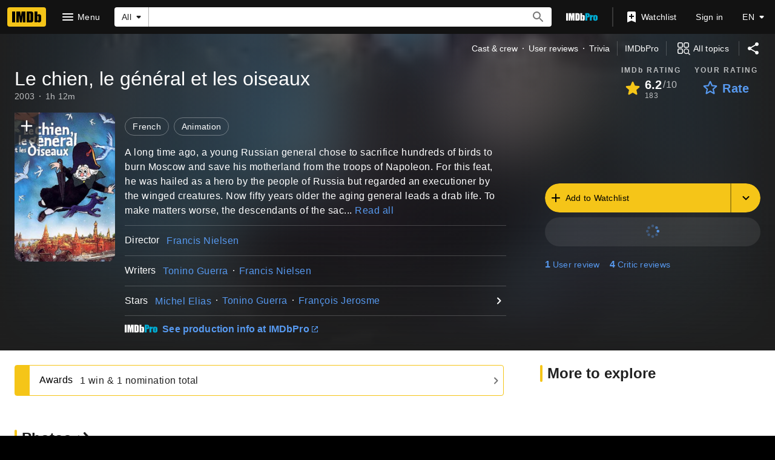

--- FILE ---
content_type: text/html; charset=UTF-8
request_url: https://www.imdb.com/title/tt0374574/
body_size: 2210
content:
<!DOCTYPE html>
<html lang="en">
<head>
    <meta charset="utf-8">
    <meta name="viewport" content="width=device-width, initial-scale=1">
    <title></title>
    <style>
        body {
            font-family: "Arial";
        }
    </style>
    <script type="text/javascript">
    window.awsWafCookieDomainList = [];
    window.gokuProps = {
"key":"AQIDAHjcYu/GjX+QlghicBgQ/[base64]",
          "iv":"D5490QFaRAAABN/f",
          "context":"pFQyzqM9MfFn56iB90NazkT6Ssu73z2WCjgYWy3y8n+NPcUGe1+y/W/R9u2iWgHR2kTWYwQWgUy7tM47zuEVqGMW5ukPcClSDnPHpMise0Y08YEmTZreB/jui8p0lx0FuwYO/MuOJnFoIrNg7ls6v1NguMMDjO0WzpCwkBqbviuKgMgEAwxW6cgprnMcal3tk7v36XSJzNibesXpCPqChCEncuBPm8h/bCeUxDkYTayl4aleojdnV+jl6YrmZGXMZLhw2zGW+B7zQn94f6KhSdAoh6p6ib8y5Az7Zi6iVANbNgx/ds3Pv0F9o6BBNZ/Pq1B5Cl4U2Y9DnmmFo02fMjRy1817H2e+eC2CFaIsH+hYGSCuR3diCunD+dtoXe7EL10UPHSHNrszR8J4qF89+YSI9oohqvH8AuQ3UExK2RBwKf6cF/CEk1mV+YY2LlkKY93WgWagRCvJXEwxfgJRx5naTkrLawX2JIYuWAFpK2Yj1RwunBajvTSWpMyEuVxNXmFtD6TM/e6i7K3ARMP5Bw1GUlsqxhXluFVE/ryJPBM+iWX6hibyXp5xumbVUVhXC/4o3H+qj0or4WpcWHcSiHVidghtoLW1shv9XQ0pPT16Q9yGWGX0pGZfJYA3oGGjrh6+BqEYsHMNAqsuEoEG9nhVIaS55tDV2yLgwXwaH0j5zs3SPwXpPtXMUMwkY0dmmWGzuxzJnb0jBUlmH47VPpT49PKgWHGC/SGnI81qxySGAKeDQruI3A=="
};
    </script>
    <script src="https://1c5c1ecf7303.a481e94e.us-east-2.token.awswaf.com/1c5c1ecf7303/e231f0619a5e/0319a8d4ae69/challenge.js"></script>
</head>
<body>
    <div id="challenge-container"></div>
    <script type="text/javascript">
        AwsWafIntegration.saveReferrer();
        AwsWafIntegration.checkForceRefresh().then((forceRefresh) => {
            if (forceRefresh) {
                AwsWafIntegration.forceRefreshToken().then(() => {
                    window.location.reload(true);
                });
            } else {
                AwsWafIntegration.getToken().then(() => {
                    window.location.reload(true);
                });
            }
        });
    </script>
    <noscript>
        <h1>JavaScript is disabled</h1>
        In order to continue, we need to verify that you're not a robot.
        This requires JavaScript. Enable JavaScript and then reload the page.
    </noscript>
</body>
</html>

--- FILE ---
content_type: application/javascript
request_url: https://dqpnq362acqdi.cloudfront.net/_next/static/chunks/8588-eaf1f961e9c4c412.js
body_size: 19878
content:
"use strict";(self.webpackChunk_N_E=self.webpackChunk_N_E||[]).push([[8588],{85018:function(e,t,n){n.d(t,{F4:function(){return r},sq:function(){return E},uN:function(){return T}});var i=n(10081);let E=(0,i.ZP)`
    fragment BaseTitleCard on Title {
        id
        titleText {
            text
        }
        titleType {
            id
            text
            canHaveEpisodes
            displayableProperty {
                value {
                    plainText
                }
            }
        }
        originalTitleText {
            text
        }
        primaryImage {
            id
            width
            height
            url
            caption {
                plainText
            }
        }
        releaseYear {
            year
            endYear
        }
        ratingsSummary {
            aggregateRating
            voteCount
        }
        runtime {
            seconds
        }
        certificate {
            rating
        }
        canRate {
            isRatable
        }
        titleGenres {
            genres(limit: 3) {
                genre {
                    text
                }
            }
        }
    }
`,r=(0,i.ZP)`
    fragment TitleCardTrailer on Title {
        latestTrailer {
            id
        }
    }
`,T=(0,i.ZP)`
    fragment PersonalizedTitleCardUserRating on Title {
        userRating @include(if: $includeUserRating) {
            value
        }
    }
`},47130:function(e,t,n){n.d(t,{AU:function(){return T},iG:function(){return a}});var i=n(52322),E=n(2784);let r=E.createContext({}),T=e=>{let{children:t,value:n}=e;return(0,i.jsx)(r.Provider,{value:n,children:t})},a=()=>E.useContext(r)},18023:function(e,t,n){n.d(t,{B:function(){return B}});var i=n(52322),E=n(2784),r=n(2759),T=n(49996),a=n(11438),o=n(88169),I=n(45455),A=n.n(I),l=n(86958),R=n(27613),N=n(84314),S=n(4363),_=n(86704),s=n(19596);let O=e=>{let{title:t,children:n}=e,[r,T]=(0,E.useState)(!1);return(0,i.jsxs)(u,{children:[(0,i.jsx)(o.OutlineButton,{onSelect:()=>T(!r),onColor:"textPrimary",postIcon:r?"expand-less":"expand-more",children:t}),r?(0,i.jsx)(L,{children:n}):null]})},u=s.default.div.withConfig({componentId:"sc-32f51c74-0"})(["padding:0.1rem;display:flex;flex-direction:column;align-items:flex-end;"]),L=s.default.div.withConfig({componentId:"sc-32f51c74-1"})(["padding-top:",";padding-bottom:",";"],_.spacing.xs,_.spacing.xs);var c=n(10081);let C=(0,c.ZP)`
    fragment EntitlementTier on TestEntitlement {
        entitlement
        result
    }
`,d=(0,c.ZP)`
    query debugEntitlementTiers {
        testEntitlements {
            ...EntitlementTier
        }
    }
    ${C}
`;var P=n(18894);P.Ij,P.IJ;let D=()=>{let e=(0,N.n)(),t=(0,R.Z)(),n=(0,r.Zl)()&&e&&t,[{data:E,fetching:T,error:a}]=(0,S.E)({context:{serverSideCacheable:!1,personalized:!0},query:d,pause:!n});return n?T?(0,i.jsx)(o.Loader,{}):a?(0,i.jsx)("span",{children:"Error, try again."}):(0,i.jsx)(O,{title:"Entitlement status",children:(0,i.jsx)(M,{data:E})}):null},M=e=>{let{data:t}=e,n=(0,l.B)().context,E=!A()((0,P.vi)(n));return(0,i.jsxs)(i.Fragment,{children:[(0,i.jsx)("b",{children:"Current entitlements:"}),E?(0,i.jsx)("i",{children:"(With overrides)"}):(0,i.jsx)("i",{children:"No overrides"}),(0,i.jsx)("br",{}),t?.testEntitlements?.map(e=>i.jsxs("div",{children:[i.jsxs("b",{children:[e.entitlement,":"]}),e.result]},`current-tier-${e.entitlement}`))]})};var g=n(85846);let U=()=>{let e=(0,g.ic)();return(0,i.jsxs)("span",{children:[(0,i.jsx)("b",{children:"Geolocation:"})," Always 98109/US on Amazon VPN.",(0,i.jsx)("br",{}),(0,i.jsx)("b",{children:"Watch options/showtimes location:"})," ",e.postalCodeLocation?.postalCode," /"," ",e.postalCodeLocation?.country]})};var f=n(81089);let m=()=>{let e=l.B().context.sidecar?.weblabs;return e?(0,i.jsx)(O,{title:"Page weblabs",children:(0,i.jsxs)(G,{children:[(0,i.jsx)("table",{children:(0,i.jsxs)("tbody",{children:[(0,i.jsxs)("tr",{children:[(0,i.jsx)("th",{children:"Treatment"}),(0,i.jsx)("th",{children:"Weblab"}),(0,i.jsx)("th",{children:"Code"}),(0,i.jsx)("th",{children:"MCM"}),(0,i.jsx)("th",{children:"APT"})]}),Object.entries(e).sort().map(e=>{let[t,n]=e;return(0,i.jsx)(p,{name:t,value:n},t)})]})}),(0,i.jsxs)("div",{children:["Note: To switch treatments use"," ",(0,i.jsx)(o.TextLink,{href:"https://w.amazon.com/bin/view/NeoWeblab/",inheritColor:!0,type:"launch",text:"NeoWeblab Plugin"})," ","(Must be on VPN)"]})]})}):null},p=e=>{let{name:t,value:n}=e;return(0,i.jsxs)("tr",{children:[(0,i.jsx)("td",{align:"center",children:Object.keys(n)?.[0]}),(0,i.jsx)("td",{align:"center",children:(0,i.jsx)(o.TextLink,{href:`https://weblab.amazon.com/wl/${t}`,type:"launch",text:t,inheritColor:!0})}),(0,i.jsx)("td",{align:"center",children:(0,i.jsx)(o.TextLink,{href:`https://code.amazon.com/search?term=${t}`,type:"launch",text:"link",inheritColor:!0})}),(0,i.jsx)("td",{align:"center",children:(0,i.jsx)(o.TextLink,{href:`https://mcm.amazon.com/search?full_text[predicate]=Equals&full_text[values][]=${t}`,type:"launch",text:"link",inheritColor:!0})}),(0,i.jsx)("td",{align:"center",children:(0,i.jsx)(o.TextLink,{href:`https://apttool.amazon.com/weblab/find/?weblabID=${t}`,type:"launch",text:"link",inheritColor:!0})})]})},G=s.default.div.withConfig({componentId:"sc-e8ca3606-0"})(["table,th,td{border:1px solid black;}"]);var h=n(47130),F=n(39081);let B=()=>{let{pageType:e,subPageType:t,pageConst:n}=(0,T.y)(),{value:E}=(0,a.Lz)(),o=(0,r.Zl)(),{cti:I}=(0,h.iG)();return o?(0,i.jsxs)(F.I,{children:[(0,i.jsxs)("div",{children:[(0,i.jsx)("b",{children:"Page Type / Sub Page Type:"})," ",e," / ",t,(0,i.jsx)("br",{}),(0,i.jsx)("b",{children:"Page refmarker prefix:"})," ",E,!!n&&(0,i.jsxs)("span",{children:[(0,i.jsx)("br",{}),(0,i.jsx)("b",{children:"Page id:"})," ",n]}),!!I&&(0,i.jsxs)("span",{children:[(0,i.jsx)("br",{}),(0,i.jsx)("b",{children:"Owner CTI:"})," ",(0,i.jsx)(f.g,{cti:I})]}),(0,i.jsx)("br",{}),(0,i.jsx)(U,{})]}),(0,i.jsxs)("div",{children:[(0,i.jsx)(m,{}),(0,i.jsx)(D,{})]})]}):null}},81089:function(e,t,n){n.d(t,{g:function(){return r}});var i=n(52322),E=n(88169);n(2784);let r=e=>{let{cti:t}=e,n=`https://t.corp.amazon.com/create/options?category=${t.category}&type=${t.type}&item=${t.item}&tags=imdb-next-debug-bar`,r=`${t?.category} / ${t?.type} / ${t?.item}`;return(0,i.jsx)(E.TextLink,{href:n,text:r,type:"launch",inheritColor:!0})}},39081:function(e,t,n){n.d(t,{I:function(){return T},P:function(){return r}});var i=n(86704),E=n(19596);let r=E.default.div.withConfig({componentId:"sc-1de5ae87-0"})(["position:relative;background-color:",";color:",";padding:0.25rem;width:100%;z-index:1;"," b{font-weight:bolder;}i{font-style:italic;}"],(0,i.getColorVarValue)("ipt-accent1-bg"),(0,i.getColorVarValue)("ipt-on-accent1-color"),(0,i.setTypographyType)("body")),T=(0,E.default)(r).withConfig({componentId:"sc-1de5ae87-1"})(["display:flex;justify-content:space-between;"])},73286:function(e,t,n){n.d(t,{W:function(){return E}});var i=n(52322);function E(e){return e&&0!==e.length?(0,i.jsx)(i.Fragment,{children:e.map(e=>(0,i.jsx)("link",{rel:"alternate",href:e.url,hrefLang:e.language},`href_lang_${e.language}`))}):null}n(2784)},88758:function(e,t,n){n.d(t,{E:function(){return E},k:function(){return r}});var i=n(10081);let E=(0,i.ZP)`
    fragment NameListItemMetadata on Name {
        id
        primaryImage {
            url
            caption {
                plainText
            }
            width
            height
        }
        nameText {
            text
        }
        primaryProfessions {
            category {
                text
            }
        }
        # IMDB_WEB_PACE_SPECIFIC_PROFESSIONS_DISPLAY_1112523
        professions {
            profession {
                text
            }
        }
        knownForV2(limit: 1) {
            credits {
                title {
                    id
                    originalTitleText {
                        text
                    }
                    titleText {
                        text
                    }
                    titleType {
                        canHaveEpisodes
                    }
                    releaseYear {
                        year
                        endYear
                    }
                }
                episodeCredits(first: 0) {
                    yearRange {
                        year
                        endYear
                    }
                }
            }
        }
        bio {
            displayableArticle {
                body {
                    plaidHtml(
                        queryParams: $refTagQueryParam
                        showOriginalTitleText: $originalTitleText
                    )
                }
            }
        }
    }
`,r=(0,i.ZP)`
    fragment NameMeterRanking on Name {
        meterRanking {
            currentRank
            rankChange {
                changeDirection
                difference
            }
        }
    }
`},36543:function(e,t,n){n.d(t,{$z:function(){return a},Dl:function(){return r},Zz:function(){return o},_A:function(){return I},f1:function(){return A},qp:function(){return l},vO:function(){return T}});var i=n(10081),E=n(85018);let r=(0,i.ZP)`
    fragment TitleTopCastAndCrew on Title {
        id
        principalCreditsV2(
            filter: { mode: "NARROWED" }
            useEntitlement: false
        ) {
            grouping {
                groupingId
                text
            }
            credits(limit: 4) {
                name {
                    id
                    nameText {
                        text
                    }
                }
            }
        }
    }
`,T=(0,i.ZP)`
    fragment TitleMeterRanking on Title {
        meterRanking {
            currentRank
            rankChange {
                changeDirection
                difference
            }
        }
    }
`,a=(0,i.ZP)`
    fragment TitleListItemMetadataEssentials on Title {
        ...BaseTitleCard
        series {
            series {
                id
                originalTitleText {
                    text
                }
                releaseYear {
                    endYear
                    year
                }
                titleText {
                    text
                }
            }
        }
    }
    ${E.sq}
`,o=(0,i.ZP)`
    fragment TitleListItemMetadata on Title {
        ...TitleListItemMetadataEssentials
        latestTrailer {
            id
        }
        plot {
            plotText {
                plainText
            }
        }
        releaseDate {
            day
            month
            year
        }
        productionStatus(useEntitlement: false) {
            currentProductionStage {
                id
                text
            }
        }
    }
    ${a}
`,I=(0,i.ZP)`
    fragment TitleListItemMetascore on Title {
        metacritic {
            metascore {
                score
            }
        }
    }
`,A=(0,i.ZP)`
    fragment TitleTotalEpisodes on Title {
        episodes {
            episodes(first: 0) {
                total
            }
        }
    }
`,l=(0,i.ZP)`
    fragment TitleListFacetFields on TitleListItemSearchConnection {
        genres: facet(facetField: GENRES) {
            filterId
            text
            total
        }

        keywords: facet(facetField: KEYWORDS) {
            filterId
            text
            total
        }

        watchOptions: facet(facetField: WATCH_PROVIDERS) {
            filterId
            text
            total
        }

        titleTypes: facet(facetField: TITLE_TYPE) {
            filterId
            text
            total
        }
    }
`},31885:function(e,t,n){var i,E,r,T,a,o,I,A,l,R,N,S,_,s,O,u,L,c,C,d,P,D,M,g,U,f,m,p,G,h,F,B,H,V,y,W,x,v,Y,b,w,k,K,j,z,Z,J,X,Q,$,q,ee,et,en,ei,eE,er,eT,ea,eo,eI,eA,el,eR,eN,eS,e_,es,eO,eu,eL,ec,eC,ed,eP,eD,eM,eg,eU,ef,em,ep,eG,eh,eF,eB,eH,eV,ey,eW,ex,ev,eY,eb,ew,ek,eK,ej,ez,eZ,eJ,eX,eQ,e$,eq,e0,e1,e8,e2,e5,e3,e4,e7,e6,e9,te,tt,tn,ti,tE,tr,tT,ta,to,tI,tA,tl,tR,tN,tS,t_,ts,tO,tu,tL,tc,tC,td,tP,tD,tM,tg,tU,tf,tm,tp,tG,th,tF,tB,tH,tV,ty,tW,tx,tv,tY,tb,tw,tk,tK,tj,tz,tZ,tJ,tX,tQ,t$,tq,t0,t1,t8,t2,t5,t3,t4,t7,t6,t9,ne,nt,nn,ni,nE,nr,nT,na,no,nI,nA,nl,nR,nN,nS,n_,ns,nO,nu,nL,nc,nC,nd,nP,nD,nM,ng,nU,nf,nm,np,nG,nh,nF,nB,nH,nV,ny,nW,nx,nv,nY,nb,nw,nk,nK,nj,nz,nZ,nJ,nX,nQ,n$,nq,n0,n1,n8,n2,n5,n3,n4,n7,n6,n9,ie,it,ii,iE,ir,iT,ia,io,iI,iA,il,iR,iN,iS,i_,is,iO,iu,iL,ic,iC,id,iP,iD,iM,ig,iU,im,ip,iG,ih,iF,iB,iH,iV,iy,iW,ix,iv,iY,ib,iw,ik,iK,ij,iz,iZ,iJ,iX,iQ,i$,iq,i0,i1,i8,i2,i5,i3,i4,i7,i6,i9,Ee,Et,En,Ei,EE,Er,ET,Ea,Eo,EI,EA,El,ER,EN,ES,E_,Es,EO,Eu,EL,Ec,EC,Ed,EP,ED,EM,Eg,EU,Ef,Em,Ep,EG,Eh,EF,EB,EH,EV,Ey,EW,Ex,Ev,EY,Eb,Ew,Ek,EK,Ej,Ez,EZ,EJ,EX,EQ,E$,Eq,E0,E1,E8,E2,E5,E3,E4,E7,E6,E9,re,rt,rn,ri,rE,rr,rT,ra,ro,rI,rA,rl,rR,rN,rS,r_,rs,rO,ru,rL,rc,rC,rd,rP;n.d(t,{AIB:function(){return d},Asd:function(){return tY},BPg:function(){return H},CL7:function(){return tN},CyQ:function(){return e$},Df8:function(){return nl},EMD:function(){return nn},EN2:function(){return tm},Exn:function(){return ns},FhM:function(){return eV},FxU:function(){return nu},GY7:function(){return tt},Gkv:function(){return t2},Ikh:function(){return _},JQJ:function(){return ej},KXw:function(){return tn},KvC:function(){return tv},L1z:function(){return C},Lay:function(){return t4},LvY:function(){return G},M4k:function(){return g},Mth:function(){return no},N3w:function(){return R},NWG:function(){return tb},O1W:function(){return nL},OHN:function(){return t0},Ofe:function(){return ex},PyL:function(){return e0},Qrb:function(){return t9},R6r:function(){return P},SOV:function(){return ni},UPq:function(){return eL},UQd:function(){return e4},URJ:function(){return r},USw:function(){return b},UeH:function(){return e7},UoV:function(){return eC},VBf:function(){return T},XYX:function(){return ev},YKC:function(){return m},YRi:function(){return th},_pv:function(){return nt},atE:function(){return eW},bK3:function(){return eb},bSO:function(){return nR},cD4:function(){return tr},cNB:function(){return tg},dO5:function(){return tQ},dsx:function(){return nc},f0o:function(){return c},fIg:function(){return eJ},ggC:function(){return l},h4S:function(){return x},hFp:function(){return e6},inm:function(){return nD},jKW:function(){return tC},jmb:function(){return eN},lZo:function(){return eQ},lgi:function(){return e1},mPI:function(){return nr},nK:function(){return tD},nOt:function(){return ng},p6S:function(){return eS},pJt:function(){return ta},qIU:function(){return O},qcL:function(){return t7},rFS:function(){return nm},rKV:function(){return t3},rs3:function(){return D},tM1:function(){return ed},uQs:function(){return t8},uYm:function(){return eY},wOH:function(){return tT},x8b:function(){return e5},xLb:function(){return eU},yLx:function(){return na},yl0:function(){return j}}),(nF=i||(i={})).Confirm="CONFIRM",nF.Request="REQUEST",(nB=E||(E={})).BoxOfficeMojo="BOX_OFFICE_MOJO",nB.Consumer="CONSUMER",nB.Mobile="MOBILE",(nH=r||(r={})).BirthDate="BIRTH_DATE",nH.DeathDate="DEATH_DATE",nH.Name="NAME",nH.Popularity="POPULARITY",(nV=T||(T={})).BoxOfficeGrossDomestic="BOX_OFFICE_GROSS_DOMESTIC",nV.MetacriticScore="METACRITIC_SCORE",nV.MyRating="MY_RATING",nV.MyRatingDate="MY_RATING_DATE",nV.Popularity="POPULARITY",nV.ProductionStatusUpdateDays="PRODUCTION_STATUS_UPDATE_DAYS",nV.Ranking="RANKING",nV.ReleaseDate="RELEASE_DATE",nV.Runtime="RUNTIME",nV.SingleUserRating="SINGLE_USER_RATING",nV.SingleUserRatingDate="SINGLE_USER_RATING_DATE",nV.TitleRegional="TITLE_REGIONAL",nV.UserRating="USER_RATING",nV.UserRatingCount="USER_RATING_COUNT",nV.Year="YEAR",(ny=a||(a={})).Age_18_29="AGE_18_29",ny.Age_30_44="AGE_30_44",ny.Age_45Plus="AGE_45_PLUS",ny.AgeUnder_18="AGE_UNDER_18",(nW=o||(o={})).DisplayTitlesOnly="DISPLAY_TITLES_ONLY",nW.ExcludeIfSameAsPrimary="EXCLUDE_IF_SAME_AS_PRIMARY",(nx=I||(I={})).Country="COUNTRY",nx.Relevance="RELEVANCE",(nv=A||(A={})).AllCredits="ALL_CREDITS",nv.ArchivedOnly="ARCHIVED_ONLY",nv.UnarchivedOnly="UNARCHIVED_ONLY",(nY=l||(l={})).Cast="CAST",nY.CastingDirectors="CASTING_DIRECTORS",nY.Filmmakers="FILMMAKERS",nY.Writers="WRITERS",(nb=R||(R={})).Amazon="AMAZON",nb.AmazonAap="AMAZON_AAP",nb.AmazonEmailGating="AMAZON_EMAIL_GATING",nb.Apple="APPLE",nb.Fb="FB",nb.Google="GOOGLE",nb.Imdb="IMDB",(N||(N={})).V1="V1",(S||(S={})).Prestigious="PRESTIGIOUS",(nw=_||(_={})).NonWinnerOnly="NON_WINNER_ONLY",nw.WinnerOnly="WINNER_ONLY",(nk=s||(s={})).Domestic="DOMESTIC",nk.International="INTERNATIONAL",nk.Worldwide="WORLDWIDE",(nK=O||(O={})).Consumer="CONSUMER",nK.Pro="PRO",(nj=u||(u={})).ChangeEmail="CHANGE_EMAIL",nj.ChangePassword="CHANGE_PASSWORD",(L||(L={})).MostPopularNames="MOST_POPULAR_NAMES",(nz=c||(c={})).LowestRatedMovies="LOWEST_RATED_MOVIES",nz.MostPopularMovies="MOST_POPULAR_MOVIES",nz.MostPopularTvShows="MOST_POPULAR_TV_SHOWS",nz.TopRatedEnglishMovies="TOP_RATED_ENGLISH_MOVIES",nz.TopRatedIndianMovies="TOP_RATED_INDIAN_MOVIES",nz.TopRatedMalayalamMovies="TOP_RATED_MALAYALAM_MOVIES",nz.TopRatedMovies="TOP_RATED_MOVIES",nz.TopRatedTamilMovies="TOP_RATED_TAMIL_MOVIES",nz.TopRatedTeluguMovies="TOP_RATED_TELUGU_MOVIES",nz.TopRatedTvShows="TOP_RATED_TV_SHOWS",(nZ=C||(C={})).Fail="FAIL",nZ.MoreInfoNeeded="MORE_INFO_NEEDED",nZ.Success="SUCCESS",(nJ=d||(d={})).Blocked="BLOCKED",nJ.Claimed="CLAIMED",nJ.NotRequested="NOT_REQUESTED",nJ.PendingApproval="PENDING_APPROVAL",nJ.PendingCreation="PENDING_CREATION",nJ.PreviousClaimed="PREVIOUS_CLAIMED",nJ.Unknown="UNKNOWN",(nX=P||(P={})).Name="NAME",nX.Popularity="POPULARITY",(nQ=D||(D={})).Aces="ACES",nQ.BlackAndWhite="BLACK_AND_WHITE",nQ.Color="COLOR",nQ.Colorized="COLORIZED",(n$=M||(M={})).Popularity="POPULARITY",n$.ReleaseDate="RELEASE_DATE",(nq=g||(g={})).Movie="MOVIE",nq.Tv="TV",nq.TvEpisode="TV_EPISODE",(n0=U||(U={})).AffiliationType="AFFILIATION_TYPE",n0.CompanyId="COMPANY_ID",n0.CompanyName="COMPANY_NAME",(n1=f||(f={})).Active="ACTIVE",n1.Blocked="BLOCKED",(n8=m||(m={})).Custom="CUSTOM",n8.In="IN",n8.Out="OUT",(n2=p||(p={})).ThirdPartyDataSharing="THIRD_PARTY_DATA_SHARING",n2.TrackingCookie="TRACKING_COOKIE",(n5=G||(G={})).ProAnnouncedTitle="PRO_ANNOUNCED_TITLE",n5.ProInDevTitle="PRO_IN_DEV_TITLE",(n3=h||(h={})).PairedImage="PAIRED_IMAGE",n3.Shoveler="SHOVELER",n3.SingleImage="SINGLE_IMAGE",n3.ThreePack="THREE_PACK",(n4=F||(F={})).High="HIGH",n4.Low="LOW",(n7=B||(B={})).Gallery="GALLERY",n7.List="LIST",n7.Playlist="PLAYLIST",n7.SpecialSection="SPECIAL_SECTION",(n6=H||(H={})).AllTime="ALL_TIME",n6.Month="MONTH",n6.Year="YEAR",(n9=V||(V={})).ApprovedItemsDelta="APPROVED_ITEMS_DELTA",n9.Rank="RANK",n9.RankDelta="RANK_DELTA",(ie=y||(y={})).Ad="AD",ie.Ae="AE",ie.Af="AF",ie.Ag="AG",ie.Ai="AI",ie.Al="AL",ie.Am="AM",ie.An="AN",ie.Ao="AO",ie.Aq="AQ",ie.Ar="AR",ie.As="AS",ie.At="AT",ie.Au="AU",ie.Aw="AW",ie.Ax="AX",ie.Az="AZ",ie.Ba="BA",ie.Bb="BB",ie.Bd="BD",ie.Be="BE",ie.Bf="BF",ie.Bg="BG",ie.Bh="BH",ie.Bi="BI",ie.Bj="BJ",ie.Bl="BL",ie.Bm="BM",ie.Bn="BN",ie.Bo="BO",ie.Bq="BQ",ie.Br="BR",ie.Bs="BS",ie.Bt="BT",ie.Bv="BV",ie.Bw="BW",ie.By="BY",ie.Bz="BZ",ie.Ca="CA",ie.Cc="CC",ie.Cd="CD",ie.Cf="CF",ie.Cg="CG",ie.Ch="CH",ie.Ci="CI",ie.Ck="CK",ie.Cl="CL",ie.Cm="CM",ie.Cn="CN",ie.Co="CO",ie.Cr="CR",ie.Cs="CS",ie.Cu="CU",ie.Cv="CV",ie.Cw="CW",ie.Cx="CX",ie.Cy="CY",ie.Cz="CZ",ie.De="DE",ie.Dj="DJ",ie.Dk="DK",ie.Dm="DM",ie.Do="DO",ie.Dz="DZ",ie.Ec="EC",ie.Ee="EE",ie.Eg="EG",ie.Eh="EH",ie.Er="ER",ie.Es="ES",ie.Et="ET",ie.Fi="FI",ie.Fj="FJ",ie.Fk="FK",ie.Fm="FM",ie.Fo="FO",ie.Fr="FR",ie.Ga="GA",ie.Gb="GB",ie.Gd="GD",ie.Ge="GE",ie.Gf="GF",ie.Gg="GG",ie.Gh="GH",ie.Gi="GI",ie.Gl="GL",ie.Gm="GM",ie.Gn="GN",ie.Gp="GP",ie.Gq="GQ",ie.Gr="GR",ie.Gs="GS",ie.Gt="GT",ie.Gu="GU",ie.Gw="GW",ie.Gy="GY",ie.Hk="HK",ie.Hm="HM",ie.Hn="HN",ie.Hr="HR",ie.Ht="HT",ie.Hu="HU",ie.Id="ID",ie.Ie="IE",ie.Il="IL",ie.Im="IM",ie.In="IN",ie.Io="IO",ie.Iq="IQ",ie.Ir="IR",ie.Is="IS",ie.It="IT",ie.Je="JE",ie.Jm="JM",ie.Jo="JO",ie.Jp="JP",ie.Ke="KE",ie.Kg="KG",ie.Kh="KH",ie.Ki="KI",ie.Km="KM",ie.Kn="KN",ie.Kp="KP",ie.Kr="KR",ie.Kw="KW",ie.Ky="KY",ie.Kz="KZ",ie.La="LA",ie.Lb="LB",ie.Lc="LC",ie.Li="LI",ie.Lk="LK",ie.Lr="LR",ie.Ls="LS",ie.Lt="LT",ie.Lu="LU",ie.Lv="LV",ie.Ly="LY",ie.Ma="MA",ie.Mc="MC",ie.Md="MD",ie.Me="ME",ie.Mf="MF",ie.Mg="MG",ie.Mh="MH",ie.Mk="MK",ie.Ml="ML",ie.Mm="MM",ie.Mn="MN",ie.Mo="MO",ie.Mp="MP",ie.Mq="MQ",ie.Mr="MR",ie.Ms="MS",ie.Mt="MT",ie.Mu="MU",ie.Mv="MV",ie.Mw="MW",ie.Mx="MX",ie.My="MY",ie.Mz="MZ",ie.Na="NA",ie.Nc="NC",ie.Ne="NE",ie.Nf="NF",ie.Ng="NG",ie.Ni="NI",ie.Nl="NL",ie.No="NO",ie.NonUs="NON_US",ie.Np="NP",ie.Nr="NR",ie.Nu="NU",ie.Nz="NZ",ie.Om="OM",ie.Pa="PA",ie.Pe="PE",ie.Pf="PF",ie.Pg="PG",ie.Ph="PH",ie.Pk="PK",ie.Pl="PL",ie.Pm="PM",ie.Pn="PN",ie.Pr="PR",ie.Ps="PS",ie.Pt="PT",ie.Pw="PW",ie.Py="PY",ie.Qa="QA",ie.Re="RE",ie.Ro="RO",ie.Rs="RS",ie.Ru="RU",ie.Rw="RW",ie.Sa="SA",ie.Sb="SB",ie.Sc="SC",ie.Sd="SD",ie.Se="SE",ie.Sg="SG",ie.Sh="SH",ie.Si="SI",ie.Sj="SJ",ie.Sk="SK",ie.Sl="SL",ie.Sm="SM",ie.Sn="SN",ie.So="SO",ie.Sr="SR",ie.Ss="SS",ie.St="ST",ie.Sv="SV",ie.Sx="SX",ie.Sy="SY",ie.Sz="SZ",ie.Tc="TC",ie.Td="TD",ie.Tf="TF",ie.Tg="TG",ie.Th="TH",ie.Tj="TJ",ie.Tk="TK",ie.Tl="TL",ie.Tm="TM",ie.Tn="TN",ie.To="TO",ie.Tr="TR",ie.Tt="TT",ie.Tv="TV",ie.Tw="TW",ie.Tz="TZ",ie.Ua="UA",ie.Ug="UG",ie.Um="UM",ie.Us="US",ie.Uy="UY",ie.Uz="UZ",ie.Va="VA",ie.Vc="VC",ie.Ve="VE",ie.Vg="VG",ie.Vi="VI",ie.Vn="VN",ie.Vu="VU",ie.Wf="WF",ie.Ws="WS",ie.Ye="YE",ie.Yt="YT",ie.Za="ZA",ie.Zm="ZM",ie.Zw="ZW",(it=W||(W={})).Plural="PLURAL",it.Single="SINGLE",it.TitleHeading="TITLE_HEADING",(ii=x||(x={})).AdditionalAppearancesTrait="ADDITIONAL_APPEARANCES_TRAIT",ii.CastTrait="CAST_TRAIT",ii.CrewTrait="CREW_TRAIT",ii.MajorCreativeInputTrait="MAJOR_CREATIVE_INPUT_TRAIT",ii.RecentlyAddedTrait="RECENTLY_ADDED_TRAIT",ii.SelfTrait="SELF_TRAIT",ii.ThanksTrait="THANKS_TRAIT",ii.UncategorizedTrait="UNCATEGORIZED_TRAIT",ii.UndergoingTestingTrait="UNDERGOING_TESTING_TRAIT",(iE=v||(v={})).AllCredits="ALL_CREDITS",iE.CreditedOnly="CREDITED_ONLY",iE.UncreditedOnly="UNCREDITED_ONLY",(ir=Y||(Y={})).KnownFor="KNOWN_FOR",ir.KnownForWithCategoryAggregation="KNOWN_FOR_WITH_CATEGORY_AGGREGATION",ir.None="NONE",(b||(b={})).All="ALL",(iT=w||(w={})).UserIsPro="USER_IS_PRO",iT.UserReAuthenticationRequired="USER_RE_AUTHENTICATION_REQUIRED",(ia=k||(k={})).Confirm="CONFIRM",ia.Request="REQUEST",(io=K||(K={})).BirthDate="BIRTH_DATE",io.BirthYear="BIRTH_YEAR",io.Citizenship="CITIZENSHIP",io.Disability="DISABILITY",io.Ethnicity="ETHNICITY",io.GenderIdentity="GENDER_IDENTITY",io.IdentifiesAsDisabled="IDENTIFIES_AS_DISABLED",io.IdentifiesAsTransgender="IDENTIFIES_AS_TRANSGENDER",io.Nationality="NATIONALITY",io.Pronoun="PRONOUN",io.SexualOrientation="SEXUAL_ORIENTATION",(iI=j||(j={})).Permanent="PERMANENT",iI.Single="SINGLE",(z||(z={})).ReleaseDate="RELEASE_DATE",(iA=Z||(Z={})).EpisodeThenRelease="EPISODE_THEN_RELEASE",iA.Rating="RATING",iA.ReleaseDate="RELEASE_DATE",(il=J||(J={})).African="AFRICAN",il.Armenian="ARMENIAN",il.Asian="ASIAN",il.Australian="AUSTRALIAN",il.British="BRITISH",il.Cajun="CAJUN",il.Canadian="CANADIAN",il.Chinese="CHINESE",il.Cockney="COCKNEY",il.French="FRENCH",il.German="GERMAN",il.Irish="IRISH",il.Italian="ITALIAN",il.Jamaican="JAMAICAN",il.Japanese="JAPANESE",il.Mexican="MEXICAN",il.MiddleEastern="MIDDLE_EASTERN",il.Midwest="MIDWEST",il.NewEngland="NEW_ENGLAND",il.NewYorkBronx="NEW_YORK_BRONX",il.NewYorkBrooklyn="NEW_YORK_BROOKLYN",il.PuertoRican="PUERTO_RICAN",il.Russian="RUSSIAN",il.Scandinavian="SCANDINAVIAN",il.Scottish="SCOTTISH",il.Southern="SOUTHERN",il.SouthAfrican="SOUTH_AFRICAN",il.Spanish="SPANISH",il.Texan="TEXAN",il.WestIndian="WEST_INDIAN",(iR=X||(X={})).Aerobics="AEROBICS",iR.Baseball="BASEBALL",iR.Basketball="BASKETBALL",iR.Bowling="BOWLING",iR.Boxing="BOXING",iR.Cycling="CYCLING",iR.Equestrian="EQUESTRIAN",iR.Fencing="FENCING",iR.FigureSkating="FIGURE_SKATING",iR.Football="FOOTBALL",iR.Golf="GOLF",iR.Gymnastics="GYMNASTICS",iR.IceHockey="ICE_HOCKEY",iR.IceSkating="ICE_SKATING",iR.MartialArts="MARTIAL_ARTS",iR.Rollerblading="ROLLERBLADING",iR.Skateboarding="SKATEBOARDING",iR.Snowboarding="SNOWBOARDING",iR.SnowSkiing="SNOW_SKIING",iR.Soccer="SOCCER",iR.Softball="SOFTBALL",iR.Surfing="SURFING",iR.Swimming="SWIMMING",iR.Tennis="TENNIS",iR.TrackAndField="TRACK_AND_FIELD",iR.Volleyball="VOLLEYBALL",iR.WaterSkiing="WATER_SKIING",iR.WeightLifting="WEIGHT_LIFTING",iR.Wrestling="WRESTLING",iR.Yoga="YOGA",(iN=Q||(Q={})).Ballet="BALLET",iN.Ballroom="BALLROOM",iN.Belly="BELLY",iN.Break="BREAK",iN.Capoeira="CAPOEIRA",iN.Clog="CLOG",iN.ClubFreestyle="CLUB_FREESTYLE",iN.Disco="DISCO",iN.Flamenco="FLAMENCO",iN.HipHop="HIP_HOP",iN.Hula="HULA",iN.IrishDance="IRISH_DANCE",iN.Jazz="JAZZ",iN.Line="LINE",iN.Modern="MODERN",iN.Polka="POLKA",iN.PopLocking="POP_LOCKING",iN.Robot="ROBOT",iN.Salsa="SALSA",iN.Square="SQUARE",iN.Swing="SWING",iN.Tango="TANGO",iN.Tap="TAP",iN.Waltz="WALTZ",(iS=$||($={})).PassportValid="PASSPORT_VALID",iS.UsaWorkAuthorized="USA_WORK_AUTHORIZED",iS.WorksUnpaid="WORKS_UNPAID",(i_=q||(q={})).Blue="BLUE",i_.Brown="BROWN",i_.Gray="GRAY",i_.Green="GREEN",i_.Hazel="HAZEL",i_.Mixed="MIXED",(is=ee||(ee={})).All="ALL",is.ProDiscover="PRO_DISCOVER",(iO=et||(et={})).GuildAffiliation="GUILD_AFFILIATION",iO.SelfVerifiedGuildAffiliations="SELF_VERIFIED_GUILD_AFFILIATIONS",iO.VerifiedGuildAffiliations="VERIFIED_GUILD_AFFILIATIONS",(iu=en||(en={})).Bald="BALD",iu.Black="BLACK",iu.Blonde="BLONDE",iu.Brown="BROWN",iu.Grey="GREY",iu.Other="OTHER",iu.Red="RED",iu.SaltAndPepper="SALT_AND_PEPPER",iu.Silver="SILVER",iu.White="WHITE",(iL=ei||(ei={})).Bald="BALD",iL.BuzzCut="BUZZ_CUT",iL.ChinLength="CHIN_LENGTH",iL.Long="LONG",iL.Receding="RECEDING",iL.Short="SHORT",iL.ShoulderLength="SHOULDER_LENGTH",(ic=eE||(eE={})).Centimeters="CENTIMETERS",ic.Inches="INCHES",(iC=er||(er={})).Claude_3_5Haiku="CLAUDE_3_5_HAIKU",iC.Claude_3_7Sonnet="CLAUDE_3_7_SONNET",iC.NovaLite="NOVA_LITE",iC.NovaPremier="NOVA_PREMIER",iC.NovaPro="NOVA_PRO",(id=eT||(eT={})).DemoReel="DEMO_REEL",id.FeaturedImage="FEATURED_IMAGE",id.PrimaryImage="PRIMARY_IMAGE",(iP=ea||(ea={})).Accordion="ACCORDION",iP.Autoharp="AUTOHARP",iP.Banjo="BANJO",iP.Bassoon="BASSOON",iP.BassGuitar="BASS_GUITAR",iP.Cello="CELLO",iP.Clarinet="CLARINET",iP.Drums="DRUMS",iP.Dulcimer="DULCIMER",iP.Fiddle="FIDDLE",iP.Flute="FLUTE",iP.FrenchHorn="FRENCH_HORN",iP.Guitar="GUITAR",iP.Harmonica="HARMONICA",iP.Harp="HARP",iP.Oboe="OBOE",iP.Organ="ORGAN",iP.Percussion="PERCUSSION",iP.Piano="PIANO",iP.Recorder="RECORDER",iP.Sax="SAX",iP.Trombone="TROMBONE",iP.Trumpet="TRUMPET",iP.Tuba="TUBA",iP.Ukulele="UKULELE",iP.Viola="VIOLA",iP.Violin="VIOLIN",(iD=eo||(eo={})).Comedian="COMEDIAN",iD.Contortionist="CONTORTIONIST",iD.Dancing="DANCING",iD.DiscJockey="DISC_JOCKEY",iD.Diving="DIVING",iD.EarPrompter="EAR_PROMPTER",iD.Firearms="FIREARMS",iD.Host="HOST",iD.Impressionist="IMPRESSIONIST",iD.Improvisation="IMPROVISATION",iD.Juggling="JUGGLING",iD.Magic="MAGIC",iD.MartialArts="MARTIAL_ARTS",iD.MedicalEquipment="MEDICAL_EQUIPMENT",iD.Mime="MIME",iD.Motorcyclist="MOTORCYCLIST",iD.Pilot="PILOT",iD.PrecisionDriver="PRECISION_DRIVER",iD.Singing="SINGING",iD.StageCombat="STAGE_COMBAT",iD.Stunts="STUNTS",iD.Teleprompter="TELEPROMPTER",iD.Ventriloquist="VENTRILOQUIST",iD.Voiceover="VOICEOVER",iD.Whistling="WHISTLING",(iM=eI||(eI={})).Athletic="ATHLETIC",iM.Average="AVERAGE",iM.Heavyset="HEAVYSET",iM.Slim="SLIM",(ig=eA||(eA={})).GuildUnionAssociation="GUILD_UNION_ASSOCIATION",ig.LegalRepresentative="LEGAL_REPRESENTATIVE",ig.Manager="MANAGER",ig.ProductionCompany="PRODUCTION_COMPANY",ig.Publicist="PUBLICIST",ig.TalentAgent="TALENT_AGENT",ig.TalentAgentCommercial="TALENT_AGENT_COMMERCIAL",ig.TalentAgentHosting="TALENT_AGENT_HOSTING",ig.TalentAgentLiterary="TALENT_AGENT_LITERARY",ig.TalentAgentModeling="TALENT_AGENT_MODELING",ig.TalentAgentPersonalAppearance="TALENT_AGENT_PERSONAL_APPEARANCE",ig.TalentAgentTelevision="TALENT_AGENT_TELEVISION",ig.TalentAgentTheatrical="TALENT_AGENT_THEATRICAL",ig.TalentAgentTvLiterary="TALENT_AGENT_TV_LITERARY",ig.TalentAgentVoice="TALENT_AGENT_VOICE",ig.Unknown="UNKNOWN",(iU=el||(el={})).Consumer="CONSUMER",iU.Mobile="MOBILE",iU.Pro="PRO",(im=eR||(eR={})).Arabic="ARABIC",im.Armenian="ARMENIAN",im.Cantonese="CANTONESE",im.Chinese="CHINESE",im.Dutch="DUTCH",im.Filipino="FILIPINO",im.French="FRENCH",im.German="GERMAN",im.Greek="GREEK",im.Hebrew="HEBREW",im.Hindi="HINDI",im.Indonesian="INDONESIAN",im.Italian="ITALIAN",im.Japanese="JAPANESE",im.Korean="KOREAN",im.Latin="LATIN",im.Mandarin="MANDARIN",im.Norwegian="NORWEGIAN",im.Persian="PERSIAN",im.Polish="POLISH",im.Portuguese="PORTUGUESE",im.Russian="RUSSIAN",im.SignLanguage="SIGN_LANGUAGE",im.Spanish="SPANISH",im.Swedish="SWEDISH",im.Taiwanese="TAIWANESE",im.Turkish="TURKISH",im.Urdu="URDU",im.Vietnamese="VIETNAMESE",im.Yiddish="YIDDISH",(ip=eN||(eN={})).Destructive="DESTRUCTIVE",ip.Primary="PRIMARY",ip.Secondary="SECONDARY",(iG=eS||(eS={})).Invalid="INVALID",iG.PendingResponse="PENDING_RESPONSE",iG.Responded="RESPONDED",(ih=e_||(e_={})).Abandoned="ABANDONED",ih.Active="ACTIVE",ih.Completed="COMPLETED",ih.Error="ERROR",(iF=es||(es={})).Completed="COMPLETED",iF.Failed="FAILED",iF.Pending="PENDING",iF.Started="STARTED",(iB=eO||(eO={})).AmputeeArm="AMPUTEE_ARM",iB.AmputeeLeg="AMPUTEE_LEG",iB.CerebralPalsy="CEREBRAL_PALSY",iB.Deaf="DEAF",iB.HardOfHearing="HARD_OF_HEARING",iB.LittlePerson="LITTLE_PERSON",iB.Triplet="TRIPLET",iB.Twin="TWIN",iB.VisuallyImpaired="VISUALLY_IMPAIRED",iB.WalkingImpairment="WALKING_IMPAIRMENT",iB.Wheelchair="WHEELCHAIR",(iH=eu||(eu={})).Alto="ALTO",iH.Baritone="BARITONE",iH.Bass="BASS",iH.Soprano="SOPRANO",iH.Tenor="TENOR",(iV=eL||(eL={})).ExcludeAdult="EXCLUDE_ADULT",iV.IncludeAdult="INCLUDE_ADULT",iV.OnlyAdult="ONLY_ADULT",(ec||(ec={})).StartedOn="STARTED_ON",(iy=eC||(eC={})).Failed="FAILED",iy.Processing="PROCESSING",iy.Ready="READY",iy.Unauthorized="UNAUTHORIZED",(iW=ed||(ed={})).List="LIST",iW.Ratings="RATINGS",(ix=eP||(eP={})).ExcludeFavorites="EXCLUDE_FAVORITES",ix.OnlyFavorites="ONLY_FAVORITES",(iv=eD||(eD={})).ExcludeFeatured="EXCLUDE_FEATURED",iv.FeaturedOnly="FEATURED_ONLY",(iY=eM||(eM={})).ConsumerAdvancedSearchResults="CONSUMER_ADVANCED_SEARCH_RESULTS",iY.ConsumerMainSearchResults="CONSUMER_MAIN_SEARCH_RESULTS",(ib=eg||(eg={})).Exclude="EXCLUDE",ib.Include="INCLUDE",(iw=eU||(eU={})).ExcludeSpoilers="EXCLUDE_SPOILERS",iw.SpoilersOnly="SPOILERS_ONLY",(ik=ef||(ef={})).AllVersions="ALL_VERSIONS",ik.OriginalOnly="ORIGINAL_ONLY",(em||(em={})).LastUpdated="LAST_UPDATED",(ep||(ep={})).Interest="INTEREST",(iK=eG||(eG={})).Female="FEMALE",iK.Male="MALE",(ij=eh||(eh={})).Default="DEFAULT",ij.Relevance="RELEVANCE",(iz=eF||(eF={})).ImdbProOnly="IMDB_PRO_ONLY",iz.Public="PUBLIC",(iZ=eB||(eB={})).SelfVerified="SELF_VERIFIED",iZ.ThirdPartyVerified="THIRD_PARTY_VERIFIED",(iJ=eH||(eH={})).Jpg="JPG",iJ.Png="PNG",iJ.Svg="SVG",(iX=eV||(eV={})).Ambivalent="AMBIVALENT",iX.NotInterested="NOT_INTERESTED",(iQ=ey||(ey={})).Form="FORM",iQ.Genre="GENRE",iQ.Language="LANGUAGE",iQ.Style="STYLE",iQ.Subgenre="SUBGENRE",iQ.Technique="TECHNIQUE",(i$=eW||(eW={})).Hidden="HIDDEN",i$.Public="PUBLIC",(iq=ex||(ex={})).Interesting="INTERESTING",iq.NotInteresting="NOT_INTERESTING",(i0=ev||(ev={})).ConvertLwaToAap="CONVERT_LWA_TO_AAP",i0.ConvertToAap="CONVERT_TO_AAP",i0.CreateNewAccount="CREATE_NEW_ACCOUNT",i0.LinkImdbAccount="LINK_IMDB_ACCOUNT",i0.LinkImdbAccountEmailPrefilled="LINK_IMDB_ACCOUNT_EMAIL_PREFILLED",i0.ShowSignInOptions="SHOW_SIGN_IN_OPTIONS",i0.SignInWithAmazon="SIGN_IN_WITH_AMAZON",i0.SignInWithImdb="SIGN_IN_WITH_IMDB",i0.SignInWithImdbEmailPrefilled="SIGN_IN_WITH_IMDB_EMAIL_PREFILLED",i0.SignInWithLwa="SIGN_IN_WITH_LWA",i0.SignOut="SIGN_OUT",(i1=eY||(eY={})).Primary="PRIMARY",i1.Secondary="SECONDARY",i1.Text="TEXT",(i8=eb||(eb={})).Box="BOX",i8.Primary="PRIMARY",i8.Secondary="SECONDARY",i8.Title="TITLE",(i2=ew||(ew={})).Branch="BRANCH",i2.JobTitle="JOB_TITLE",i2.Name="NAME",i2.Starmeter="STARMETER",(i5=ek||(ek={})).Automatic="AUTOMATIC",i5.Custom="CUSTOM",(i3=eK||(eK={})).Centimeter="CENTIMETER",i3.Meter="METER",(i4=ej||(ej={})).CheckIns="CHECK_INS",i4.FavoriteActors="FAVORITE_ACTORS",i4.FavoriteTheatres="FAVORITE_THEATRES",i4.Internal="INTERNAL",i4.List="LIST",i4.NotInterested="NOT_INTERESTED",i4.ProList="PRO_LIST",i4.ResearchNotes="RESEARCH_NOTES",i4.Seen="SEEN",i4.WatchList="WATCH_LIST",(i7=ez||(ez={})).AllTime="ALL_TIME",i7.OneWeek="ONE_WEEK",(i6=eZ||(eZ={})).CreatedDate="CREATED_DATE",i6.ListOrder="LIST_ORDER",i6.ModifiedDate="MODIFIED_DATE",i6.Popularity="POPULARITY",(i9=eJ||(eJ={})).DateCreated="DATE_CREATED",i9.DateModified="DATE_MODIFIED",i9.Name="NAME",(Ee=eX||(eX={})).ModifiedDate="MODIFIED_DATE",Ee.Name="NAME",(Et=eQ||(eQ={})).Galleries="GALLERIES",Et.Images="IMAGES",Et.Lists="LISTS",Et.People="PEOPLE",Et.Theatres="THEATRES",Et.Titles="TITLES",Et.Videos="VIDEOS",(En=e$||(e$={})).Private="PRIVATE",En.Public="PUBLIC",(Ei=eq||(eq={})).ArtDepartment="ART_DEPARTMENT",Ei.CameraEquipment="CAMERA_EQUIPMENT",Ei.Casting="CASTING",Ei.CastingFacilities="CASTING_FACILITIES",Ei.CostumeWardrobe="COSTUME_WARDROBE",Ei.Distributor="DISTRIBUTOR",Ei.FilmCommission="FILM_COMMISSION",Ei.FilmFestival="FILM_FESTIVAL",Ei.FilmVideoAudioStock="FILM_VIDEO_AUDIO_STOCK",Ei.Financing="FINANCING",Ei.GripEquipment="GRIP_EQUIPMENT",Ei.GuildUnionAssociation="GUILD_UNION_ASSOCIATION",Ei.InternationalSalesAgent="INTERNATIONAL_SALES_AGENT",Ei.LawFirm="LAW_FIRM",Ei.LightingEquipment="LIGHTING_EQUIPMENT",Ei.LocationFacilities="LOCATION_FACILITIES",Ei.Management="MANAGEMENT",Ei.MarketingPromotions="MARKETING_PROMOTIONS",Ei.OfficeServices="OFFICE_SERVICES",Ei.PostProductionFacilities="POST_PRODUCTION_FACILITIES",Ei.Production="PRODUCTION",Ei.ProductionEquipment="PRODUCTION_EQUIPMENT",Ei.Publicist="PUBLICIST",Ei.SecurityServices="SECURITY_SERVICES",Ei.SoundEquipment="SOUND_EQUIPMENT",Ei.SoundStages="SOUND_STAGES",Ei.SpecialEffects="SPECIAL_EFFECTS",Ei.TalentAgency="TALENT_AGENCY",Ei.TransportationServices="TRANSPORTATION_SERVICES",Ei.VisualEffects="VISUAL_EFFECTS",(EE=e0||(e0={})).Movie="MOVIE",EE.MusicVideo="MUSIC_VIDEO",EE.PodcastEpisode="PODCAST_EPISODE",EE.PodcastSeries="PODCAST_SERIES",EE.Tv="TV",EE.TvEpisode="TV_EPISODE",EE.VideoGame="VIDEO_GAME",(Er=e1||(e1={})).Company="COMPANY",Er.Interest="INTEREST",Er.Keyword="KEYWORD",Er.Name="NAME",Er.Profession="PROFESSION",Er.ProfessionCategory="PROFESSION_CATEGORY",Er.Title="TITLE",(ET=e8||(e8={})).CanRequest="CAN_REQUEST",ET.Enabled="ENABLED",ET.Requested="REQUESTED",(Ea=e2||(e2={})).Disabled="DISABLED",Ea.Enabled="ENABLED",(e5||(e5={})).IncludeMature="INCLUDE_MATURE",(Eo=e3||(e3={})).Interest="INTEREST",Eo.Profession="PROFESSION",(EI=e4||(e4={})).Down="DOWN",EI.Flat="FLAT",EI.Up="UP",(e7||(e7={})).OnlyMyFavorite="ONLY_MY_FAVORITE",(EA=e6||(e6={})).Exclude="EXCLUDE",EA.Include="INCLUDE",(e9||(e9={})).IndiaStarMeter="INDIA_STAR_METER",(te||(te={})).ReleaseDate="RELEASE_DATE",(El=tt||(tt={})).AwardNominations="AWARD_NOMINATIONS",El.Biography="BIOGRAPHY",El.BirthDate="BIRTH_DATE",El.BirthPlace="BIRTH_PLACE",El.DeathDate="DEATH_DATE",El.DeathPlace="DEATH_PLACE",El.HeightInfo="HEIGHT_INFO",El.Quotes="QUOTES",El.Trivia="TRIVIA",(ER=tn||(tn={})).Alive="ALIVE",ER.Dead="DEAD",ER.PresumedDead="PRESUMED_DEAD",(EN=ti||(ti={})).Hidden="HIDDEN",EN.Public="PUBLIC",(ES=tE||(tE={})).Accent="ACCENT",ES.AthleticSkill="ATHLETIC_SKILL",ES.AwardEventId="AWARD_EVENT_ID",ES.CreditCategories="CREDIT_CATEGORIES",ES.CreditGenres="CREDIT_GENRES",ES.CreditProductionStatus="CREDIT_PRODUCTION_STATUS",ES.CreditType="CREDIT_TYPE",ES.DanceStyle="DANCE_STYLE",ES.DemographicId="DEMOGRAPHIC_ID",ES.Ethnicity="ETHNICITY",ES.EyeColor="EYE_COLOR",ES.GenderIdentity="GENDER_IDENTITY",ES.GuildAffiliation="GUILD_AFFILIATION",ES.HairColor="HAIR_COLOR",ES.HairLength="HAIR_LENGTH",ES.HasAwardNomination="HAS_AWARD_NOMINATION",ES.HasAwardWin="HAS_AWARD_WIN",ES.HasClients="HAS_CLIENTS",ES.IncludeDeceased="INCLUDE_DECEASED",ES.JobCategories="JOB_CATEGORIES",ES.Media="MEDIA",ES.MusicalInstrument="MUSICAL_INSTRUMENT",ES.Occupation="OCCUPATION",ES.PassportValid="PASSPORT_VALID",ES.PerformanceSkill="PERFORMANCE_SKILL",ES.Physique="PHYSIQUE",ES.Professions="PROFESSIONS",ES.ProfessionCategories="PROFESSION_CATEGORIES",ES.RepresentationTypeWithoutRep="REPRESENTATION_TYPE_WITHOUT_REP",ES.RepresentationTypeWithClient="REPRESENTATION_TYPE_WITH_CLIENT",ES.RepresentationTypeWithRep="REPRESENTATION_TYPE_WITH_REP",ES.SpokenLanguage="SPOKEN_LANGUAGE",ES.UniqueTrait="UNIQUE_TRAIT",ES.UsaWorkAuthorized="USA_WORK_AUTHORIZED",ES.VoiceType="VOICE_TYPE",ES.WorksUnpaid="WORKS_UNPAID",ES.WorkHistory="WORK_HISTORY",(E_=tr||(tr={})).Female="FEMALE",E_.Male="MALE",E_.NonBinary="NON_BINARY",E_.Other="OTHER",(Es=tT||(tT={})).BirthDate="BIRTH_DATE",Es.DateAdded="DATE_ADDED",Es.DeathDate="DEATH_DATE",Es.ListOrder="LIST_ORDER",Es.Name="NAME",Es.Popularity="POPULARITY",(EO=ta||(ta={})).AllIndustry="ALL_INDUSTRY",EO.AwardsAndEvents="AWARDS_AND_EVENTS",EO.Celebrity="CELEBRITY",EO.DevelopmentAndProduction="DEVELOPMENT_AND_PRODUCTION",EO.Indie="INDIE",EO.InterviewsProfilesAndThinkPieces="INTERVIEWS_PROFILES_AND_THINK_PIECES",EO.Movie="MOVIE",EO.ReleasesAndPremieres="RELEASES_AND_PREMIERES",EO.Results="RESULTS",EO.ReviewsAndRecaps="REVIEWS_AND_RECAPS",EO.TheBusiness="THE_BUSINESS",EO.Top="TOP",EO.TopIndustry="TOP_INDUSTRY",EO.Tv="TV",(Eu=to||(to={})).Prestigious="PRESTIGIOUS",Eu.Wins="WINS",(tI||(tI={})).Push="PUSH",(EL=tA||(tA={})).Android="ANDROID",EL.AndroidFire="ANDROID_FIRE",EL.FireTvDetail="FIRE_TV_DETAIL",EL.Ios="IOS",EL.MobileWeb="MOBILE_WEB",EL.Web="WEB",(Ec=tl||(tl={})).Android="ANDROID",Ec.AndroidFire="ANDROID_FIRE",Ec.FireTvDetail="FIRE_TV_DETAIL",Ec.Ios="IOS",Ec.Mdot="MDOT",Ec.Web="WEB",(EC=tR||(tR={})).Outline="OUTLINE",EC.Summary="SUMMARY",EC.Synopsis="SYNOPSIS",(Ed=tN||(tN={})).Create="CREATE",Ed.Sync="SYNC",(EP=tS||(tS={})).Image="IMAGE",EP.Name="NAME",EP.Title="TITLE",(ED=t_||(t_={})).AnswerIndex="ANSWER_INDEX",ED.VoteCount="VOTE_COUNT",(ts||(ts={})).CreateTime="CREATE_TIME",(EM=tO||(tO={})).AcceptAll="ACCEPT_ALL",EM.RejectAll="REJECT_ALL",(tu||(tu={})).ConsentPrimary="CONSENT_PRIMARY",(Eg=tL||(tL={})).Abandoned="ABANDONED",Eg.Completed="COMPLETED",Eg.InDevelopment="IN_DEVELOPMENT",Eg.InProduction="IN_PRODUCTION",Eg.PostProduction="POST_PRODUCTION",Eg.PreProduction="PRE_PRODUCTION",Eg.Released="RELEASED",(EU=tc||(tc={})).ExcludePrimaryProfessions="EXCLUDE_PRIMARY_PROFESSIONS",EU.PrimaryProfessionsOnly="PRIMARY_PROFESSIONS_ONLY",(Ef=tC||(tC={})).RatingsTitleMain="RATINGS_TITLE_MAIN",Ef.RatingsTitleTrivia="RATINGS_TITLE_TRIVIA",(Em=td||(td={})).NotPublished="NOT_PUBLISHED",Em.Published="PUBLISHED",Em.Redirected="REDIRECTED",(Ep=tP||(tP={})).Down="DOWN",Ep.Flat="FLAT",Ep.Up="UP",(EG=tD||(tD={})).LowestRatedMovies="LOWEST_RATED_MOVIES",EG.MovieMeter="MOVIE_METER",EG.TitleMeter="TITLE_METER",EG.TopRatedMovies="TOP_RATED_MOVIES",EG.TvMeter="TV_METER",(tM||(tM={})).Equals="EQUALS",(Eh=tg||(tg={})).Private="PRIVATE",Eh.Public="PUBLIC",Eh.PublicWithReviews="PUBLIC_WITH_REVIEWS",(EF=tU||(tU={})).MostRecent="MOST_RECENT",EF.TopRated="TOP_RATED",(EB=tf||(tf={})).Multiple="MULTIPLE",EB.Single="SINGLE",(EH=tm||(tm={})).Children="CHILDREN",EH.Others="OTHERS",EH.Parents="PARENTS",EH.Unrelated="UNRELATED",(EV=tp||(tp={})).HelpfulnessScore="HELPFULNESS_SCORE",EV.SubmissionDate="SUBMISSION_DATE",EV.SubmitterReviewCount="SUBMITTER_REVIEW_COUNT",EV.TotalVotes="TOTAL_VOTES",EV.UserRating="USER_RATING",(Ey=tG||(tG={})).ListItemNameTags="LIST_ITEM_NAME_TAGS",Ey.ListItemTitleTags="LIST_ITEM_TITLE_TAGS",Ey.Name="NAME",Ey.Title="TITLE",(th||(th={})).OnlineTicketing="ONLINE_TICKETING",(EW=tF||(tF={})).AnyDigital="ANY_DIGITAL",EW.Subscription="SUBSCRIPTION",(Ex=tB||(tB={})).Accent="ACCENT",Ex.AthleticSkill="ATHLETIC_SKILL",Ex.DanceSkill="DANCE_SKILL",Ex.EthnicAppearance="ETHNIC_APPEARANCE",Ex.EyeColor="EYE_COLOR",Ex.GuildAffiliation="GUILD_AFFILIATION",Ex.HairColor="HAIR_COLOR",Ex.HairLength="HAIR_LENGTH",Ex.JobCategory="JOB_CATEGORY",Ex.JobTitle="JOB_TITLE",Ex.MusicalInstrument="MUSICAL_INSTRUMENT",Ex.PerformerSkill="PERFORMER_SKILL",Ex.Physique="PHYSIQUE",Ex.PrimaryCitizenship="PRIMARY_CITIZENSHIP",Ex.SpokenLanguage="SPOKEN_LANGUAGE",Ex.UniqueTrait="UNIQUE_TRAIT",Ex.VoiceType="VOICE_TYPE",Ex.WorkHistoryCreditType="WORK_HISTORY_CREDIT_TYPE",(Ev=tH||(tH={})).HasValidPassport="HAS_VALID_PASSPORT",Ev.WillingToWorkUnpaid="WILLING_TO_WORK_UNPAID",(EY=tV||(tV={})).Alcohol="ALCOHOL",EY.Frightening="FRIGHTENING",EY.Nudity="NUDITY",EY.Profanity="PROFANITY",EY.Violence="VIOLENCE",(Eb=ty||(ty={})).Mild="MILD",Eb.Moderate="MODERATE",Eb.None="NONE",Eb.Severe="SEVERE",(tW||(tW={})).ShowtimesCount="SHOWTIMES_COUNT",(Ew=tx||(tx={})).Asc="ASC",Ew.Desc="DESC",(Ek=tv||(tv={})).Exclude="EXCLUDE",Ek.Include="INCLUDE",(EK=tY||(tY={})).Asc="ASC",EK.Desc="DESC",(Ej=tb||(tb={})).Asc="ASC",Ej.Desc="DESC",(tw||(tw={})).ImDb="IMDb",(Ez=tk||(tk={})).GroupManagement="GROUP_MANAGEMENT",Ez.MembershipSettings="MEMBERSHIP_SETTINGS",Ez.None="NONE",Ez.PaymentSettings="PAYMENT_SETTINGS",(EZ=tK||(tK={})).Info="INFO",EZ.Problem="PROBLEM",EZ.Warn="WARN",(EJ=tj||(tj={})).InstantIndexV1="INSTANT_INDEX_V1",EJ.Instant="instant",(tz||(tz={})).TalentAgent="TALENT_AGENT",(EX=tZ||(tZ={})).Company="COMPANY",EX.Interest="INTEREST",EX.Name="NAME",EX.Title="TITLE",(tJ||(tJ={})).Online="ONLINE",(tX||(tX={})).Seconds="SECONDS",(EQ=tQ||(tQ={})).Bottom_100="BOTTOM_100",EQ.Top_50Bengali="TOP_50_BENGALI",EQ.Top_50Malayalam="TOP_50_MALAYALAM",EQ.Top_50Tamil="TOP_50_TAMIL",EQ.Top_50Telugu="TOP_50_TELUGU",EQ.Top_250="TOP_250",EQ.Top_250English="TOP_250_ENGLISH",EQ.Top_250India="TOP_250_INDIA",EQ.Top_250Tv="TOP_250_TV",(t$||(t$={})).NextAvailableDate="NEXT_AVAILABLE_DATE",(tq||(tq={})).TopCast="TOP_CAST",(E$=t0||(t0={})).AlternateVersion="ALTERNATE_VERSION",E$.Award="AWARD",E$.BusinessInfo="BUSINESS_INFO",E$.CrazyCredit="CRAZY_CREDIT",E$.Goof="GOOF",E$.Location="LOCATION",E$.Plot="PLOT",E$.Quote="QUOTE",E$.Soundtrack="SOUNDTRACK",E$.Technical="TECHNICAL",E$.Trivia="TRIVIA",(Eq=t1||(t1={})).AwardWins="AWARD_WINS",Eq.Certificates="CERTIFICATES",Eq.CountryOfOrigin="COUNTRY_OF_ORIGIN",Eq.Events="EVENTS",Eq.Genres="GENRES",Eq.Interests="INTERESTS",Eq.Keywords="KEYWORDS",Eq.NameCreditCategories="NAME_CREDIT_CATEGORIES",Eq.NameJobCategories="NAME_JOB_CATEGORIES",Eq.PrimaryLanguage="PRIMARY_LANGUAGE",Eq.ProductionStatus="PRODUCTION_STATUS",Eq.ProductionStatusUpdateDays="PRODUCTION_STATUS_UPDATE_DAYS",Eq.ProfessionsAttached="PROFESSIONS_ATTACHED",Eq.ProfessionsNotAttached="PROFESSIONS_NOT_ATTACHED",Eq.ReleaseCountry="RELEASE_COUNTRY",Eq.ReleaseYear="RELEASE_YEAR",Eq.TitleType="TITLE_TYPE",Eq.UsCertificates="US_CERTIFICATES",Eq.WatchProviders="WATCH_PROVIDERS",(t8||(t8={})).Alphabetical="ALPHABETICAL",(E0=t2||(t2={})).BoxOfficeGrossDomestic="BOX_OFFICE_GROSS_DOMESTIC",E0.DateAdded="DATE_ADDED",E0.ListOrder="LIST_ORDER",E0.MetacriticScore="METACRITIC_SCORE",E0.MyRating="MY_RATING",E0.MyRatingDate="MY_RATING_DATE",E0.Popularity="POPULARITY",E0.Ranking="RANKING",E0.ReleaseDate="RELEASE_DATE",E0.Runtime="RUNTIME",E0.SingleUserRating="SINGLE_USER_RATING",E0.SingleUserRatingDate="SINGLE_USER_RATING_DATE",E0.TitleRegional="TITLE_REGIONAL",E0.UserRating="USER_RATING",E0.UserRatingCount="USER_RATING_COUNT",E0.Year="YEAR",(E1=t5||(t5={})).MovieMeter="MOVIE_METER",E1.TitleMeter="TITLE_METER",E1.TvMeter="TV_METER",(E8=t3||(t3={})).Negative="NEGATIVE",E8.Neutral="NEUTRAL",E8.Positive="POSITIVE",(E2=t4||(t4={})).Audio="audio",E2.Gaming="gaming",E2.Movie="movie",E2.Music="music",E2.Other="other",E2.Tv="tv",E2.Video="video",(E5=t7||(t7={})).Checkin="CHECKIN",E5.Explicit="EXPLICIT",E5.Rating="RATING",E5.Review="REVIEW",(E3=t6||(t6={})).LatestDay="LATEST_DAY",E3.LatestWeekend="LATEST_WEEKEND",(E4=t9||(t9={})).All="ALL",E4.Editorial="EDITORIAL",(E7=ne||(ne={})).All="ALL",E7.Movie="MOVIE",E7.Tv="TV",(E6=nt||(nt={})).IndiaTitleTrendsReleased="INDIA_TITLE_TRENDS_RELEASED",E6.IndiaTitleTrendsReleasedTamil="INDIA_TITLE_TRENDS_RELEASED_TAMIL",E6.IndiaTitleTrendsReleasedTelugu="INDIA_TITLE_TRENDS_RELEASED_TELUGU",E6.IndiaTitleTrendsUpcoming="INDIA_TITLE_TRENDS_UPCOMING",(E9=nn||(nn={})).Hours="HOURS",E9.Minutes="MINUTES",(re=ni||(ni={})).Au="AU",re.Br="BR",re.Ca="CA",re.Cn="CN",re.De="DE",re.Es="ES",re.Fr="FR",re.Gb="GB",re.In="IN",re.It="IT",re.Jp="JP",re.Mx="MX",re.Us="US",re.Xww="XWW",(rt=nE||(nE={})).Backward="Backward",rt.Forward="Forward",(rn=nr||(nr={})).Cancel="Cancel",rn.Primary="Primary",rn.Secondary="Secondary",(nT||(nT={})).Navigation="Navigation",(ri=na||(na={})).Add="Add",ri.Delete="Delete",ri.Edit="Edit",ri.Report="Report",(rE=no||(no={})).ExcludeUnknown="EXCLUDE_UNKNOWN",rE.UnknownOnly="UNKNOWN_ONLY",(rr=nI||(nI={})).ImdbUsers="IMDB_USERS",rr.Top_1000Voters="TOP_1000_VOTERS",(nA||(nA={})).LastUpdated="LAST_UPDATED",(rT=nl||(nl={})).Accepted="ACCEPTED",rT.Pending="PENDING",rT.Rejected="REJECTED",(ra=nR||(nR={})).AvgRating="AVG_RATING",ra.Count="COUNT",(ro=nN||(nN={})).Interests="INTERESTS",ro.RatingsValue="RATINGS_VALUE",ro.ReleaseYear="RELEASE_YEAR",(rI=nS||(nS={})).AlphabeticalTitle="ALPHABETICAL_TITLE",rI.HelpfulnessScore="HELPFULNESS_SCORE",rI.SubmissionDate="SUBMISSION_DATE",rI.TotalVotes="TOTAL_VOTES",rI.UserRating="USER_RATING",(rA=n_||(n_={})).Admin="ADMIN",rA.Customer="CUSTOMER",(rl=ns||(ns={})).Error="ERROR",rl.Information="INFORMATION",rl.Warning="WARNING",(rR=nO||(nO={})).Horizontal="HORIZONTAL",rR.Square="SQUARE",rR.Vertical="VERTICAL",(rN=nu||(nu={})).Clip="CLIP",rN.DemoReel="DEMO_REEL",rN.Featurette="FEATURETTE",rN.FeatureFilm="FEATURE_FILM",rN.FilmShort="FILM_SHORT",rN.Interview="INTERVIEW",rN.MusicVideo="MUSIC_VIDEO",rN.News="NEWS",rN.Other="OTHER",rN.Promotional="PROMOTIONAL",rN.Review="REVIEW",rN.Trailer="TRAILER",rN.TvMinisode="TV_MINISODE",rN.TvProgram="TV_PROGRAM",rN.WebClip="WEB_CLIP",(rS=nL||(nL={})).Def_240p="DEF_240p",rS.Def_360p="DEF_360p",rS.Def_480p="DEF_480p",rS.Def_720p="DEF_720p",rS.Def_1080p="DEF_1080p",rS.DefAuto="DEF_AUTO",rS.DefSd="DEF_SD",(r_=nc||(nc={})).M3U8="M3U8",r_.Mp4="MP4",r_.Webm="WEBM",(rs=nC||(nC={})).Postroll="POSTROLL",rs.Preroll="PREROLL",(nd||(nd={})).DisplayAd="DISPLAY_AD",(nP||(nP={})).PortraitOrientation="PORTRAIT_ORIENTATION",(rO=nD||(nD={})).Date="DATE",rO.Duration="DURATION",(nM||(nM={})).Srt="SRT",(ru=ng||(ng={})).ClosedCaption="CLOSED_CAPTION",ru.Subtitle="SUBTITLE",(rL=nU||(nU={})).Hidden="HIDDEN",rL.ProSiteOnly="PRO_SITE_ONLY",rL.Public="PUBLIC",(rc=nf||(nf={})).ImdbTv="IMDB_TV",rc.Physical="PHYSICAL",rc.Podcast="PODCAST",rc.RentOrBuy="RENT_OR_BUY",rc.Subscription="SUBSCRIPTION",rc.Theatrical="THEATRICAL",(nm||(nm={})).FirstWatchedDate="FIRST_WATCHED_DATE",(rC=np||(np={})).Kilogram="KILOGRAM",rC.Pound="POUND",(rd=nG||(nG={})).ExcludeWideRelease="EXCLUDE_WIDE_RELEASE",rd.WideReleaseOnly="WIDE_RELEASE_ONLY",(rP=nh||(nh={})).ExcludeWins="EXCLUDE_WINS",rP.WinsOnly="WINS_ONLY"},82338:function(e,t,n){function i(e,t,n){let i="";return e&&t?i=e===t?e.toString():`${e}–${t}`:e&&n&&!t?i=`${e}– `:e&&(i=`${e}`),i}function E(e,t){if(e)return i(e.year,e.endYear,t)}n.d(t,{X:function(){return i},y:function(){return E}})},27613:function(e,t,n){var i=n(2784);t.Z=()=>{let[e,t]=(0,i.useState)(!1);return(0,i.useEffect)(()=>{t(!0)},[]),e}},52154:function(e,t,n){n.d(t,{F2:function(){return I},gA:function(){return A},y8:function(){return a}});var i=n(86704);let E="FMjpg",r=375/812,T=1920/1080;function a(e,t){return I(e,`${E}_UX${Math.floor(t)}_`)}function o(e,t){return I(e,`${E}_UY${Math.floor(t)}_`)}function I(e,t){let n=e.split("."),i=n.length-2;return n[i].indexOf("_V1_")>=0&&(n[i]+=t),n.join(".")}function A(e,t){let n="";if(!e.height||!e.width||!e.url)return n;let E=e.height,I=e.width,A=e.url,l=Object.values(i.breakpoints.breakpointsNumbers),R=!1;if(l.forEach((e,t)=>{let N=e>I,S=t===l.length-1;if(!R){if(N)n+=a(A,I)+` ${I}w`;else if(E<I)n+=a(A,e)+` ${e}w`;else{let t=I/E,a=e>=i.breakpoints.breakpointsNumbers.m?T:r,l=Math.min(Math.floor(e/t),Math.floor(e/a)),R=Math.floor(l*t);n+=o(A,l)+` ${R}w`}N||S?R=!0:n+=", "}}),t){let e=Math.min(2160,I);E<I?n+=`, ${a(A,e)} ${e}w`:n+=`, ${o(A,E)} ${e}w`}return n}},37179:function(e,t,n){var i,E,r,T,a,o,I;n.d(t,{PZ:function(){return l},QJ:function(){return E},UD:function(){return R},zz:function(){return A}}),(a=i||(i={})).ACTION_ONLY="actionOnly",a.REDIRECT="redirect",a.PAGE_HIT="pageHit",a.POP_UP="popUp",(o=E||(E={})).ACCORDION_COLLAPSE="accordion-collapse",o.ACCORDION_EXPAND="accordion-expand",o.ADD_TO_LIST_CLOSE="addtolist-close",o.ADD_TO_LIST_OPEN="addtolist-open",o.CALENDAR_COUNTRY_CHANGE="calendar-country-change",o.CLOSE="close",o.COLLAPSE_BELOW="collapse-below",o.COMPLETE="complete",o.CONTINUE_PROFILE="continue-profile",o.COPY_SHARE_TEXT="copy-share-text",o.DOWNLOAD_EXPORT="download-export",o.EXPAND_BELOW="expand-below",o.FAV_PEOPLE_ADD="fav-people-add",o.FAV_PEOPLE_REMOVE="fav-people-del",o.FILTER_PROMPT_CLOSE="filter-prompt-close",o.FILTER_PROMPT_OPEN="filter-prompt-open",o.FILTER_SELECT="filter-select",o.FILTER_UNSELECT="filter-unselect",o.FORM_CANCEL="form-cancel",o.FORM_SUBMIT="form-submit",o.GO_TO="go-to",o.HIDE_ALL="hide-all",o.HINT_BUTTON_CLICK="hint-button-click",o.INTERSECTED="intersected",o.LOGIN_INTERSTITIAL_CLICK="lgn-int-click",o.LOGIN_INTERSTITIAL_SHOWN="lgn-int-shwn",o.JUMP_TO="jump-to",o.LIST_UPDATE="list-update",o.LOGIN_PROFILE="login-profile",o.LOSE_GAME="lose-game",o.MENU_CLOSE="menu-close",o.MENU_OPEN="menu-open",o.MORE_BUTTON="more-btn",o.NAV_SEARCH="navbar-search",o.NEXT_CLICK="next-button-click",o.OFFSITE_FEEDBACK="offsite-feedback",o.OPT_OUT="opt-out",o.OVERFLOW_CONTENT_COLLAPSE="overflow-content-collapse",o.OVERFLOW_CONTENT_EXPAND="overflow-content-expand",o.OVERFLOW_CONTENT_SHOW="overflow-content-show",o.PAGINATION_ERROR="pagination-error",o.PAGINATION_ERROR_AND_DATA="pagination-err-data",o.PAGINATION_NEXT="pagination-next",o.PAGINATION_PREV="pagination-prev",o.PREV_CLICK="prev-button-click",o.PROMPT_CLOSE="prompt-close",o.PROMPT_OPEN="prompt-open",o.RANDOM_NUMBER_GENERATOR="random-number-generator",o.RATINGS_UPDATE="ratings-update",o.REMOVE_RVI_ITEM="remove-rvi-item",o.ROW_CLICK="row-click",o.SAVE="save",o.SCROLL_TO="scroll-to",o.SEE_ALL="see-all",o.SEE_MORE="see-more",o.SERIES_CRED="series-creds",o.SHOW_ALL="show-all",o.SORT_BY_UPDATE="sort-by-update",o.SORT_ORDER_UPDATE="sort-order-update",o.SPOILERS="spoilers",o.START_EXPORT="start-export",o.SUBMIT_GUESS="submit-guess",o.TAB_SELECT="tab-select",o.TITLE_PROMPT_OPEN="tp-prompt-open",o.TOGGLE_OFF="toggle-off",o.TOGGLE_ON="toggle-on",o.TRACK_OFF="track-off",o.TRACK_ON="track-on",o.USE_SESSION_STORE="use-session-store",o.USER_RATING_PROMPT_OPEN="urate-prompt-open",o.USER_VOTING_HELPFUL="user-voting-helpful",o.USER_VOTING_UNHELPFUL="user-voting-unhelpful",o.VOTING_NEGATIVE="voting-negative",o.VOTING_NEUTRAL="voting-neutral",o.VOTING_POSITIVE="voting-positive",o.WATCHLIST_ADD="watchlist-add",o.WATCHLIST_REMOVE="watchlist-del",o.WIN_GAME="win-game",(r||(r={})).PRO="pro.imdb.com";let A="offsite",l="main";(I=T||(T={})).AMAZON_US="amazon.com",I.AMAZON_GB="amazon.co.uk",I.AMAZON_DE="amazon.de",I.AMAZON_FR="amazon.fr",I.AMAZON_CA="amazon.ca",I.AMAZON_IN="amazon.in",I.AMAZON_IT="amazon.it",I.AMAZON_ES="amazon.es",I.AMAZON_JP="amazon.co.jp";let R={"amazon.com":"-20","amazon.co.uk":"-21","amazon.de":"_de-21","amazon.fr":"_fr-21","amazon.ca":"_ca-20","amazon.in":"_in-21","amazon.it":"_it-21","amazon.es":"_es-21","amazon.co.jp":"_jp-22"}},14438:function(e,t,n){n.d(t,{EJ:function(){return d},EO:function(){return C},jo:function(){return s},vn:function(){return L},z7:function(){return l}});var i=n(11778),E=n(14865);n(48792);var r=n(16189),T=n(77725),a=n(6364),o=n(86958),I=n(11438),A=n(37179);let l=()=>{let e=C();return t=>{let n={pageType:A.zz,subPageType:A.PZ,id:t.id};e({refMarkerString:t.refMarkerString,refMarkerSuffix:t.refMarkerSuffix,hitType:T.Re.REDIRECT,pageAction:t.pageAction,customPageMetadata:n})}},R=/[^a-zA-Z-0-9]/,N=(e,t,n)=>{let i;let E=n;return e<t?(i="next-button-click",E+=`_${I.Cd.NEXT}`):e>t&&(i="prev-button-click",E+=`_${I.Cd.PREVIOUS}`),{pageAction:i,refMarker:E}},S=(e,t)=>{let n=e.hostname.substring(e.hostname.indexOf(".amazon.")+1),i=A.UD[n];return i&&(e.searchParams.set("ref_",`imdbref_${t}`),e.searchParams.set("tag",`imdbtag_${t}${i}`)),e.href},_=e=>e.includes(".amazon."),s=(e,t)=>{let n;try{n=new URL(e)}catch{return e}return _(n.hostname)?S(n,t):e},O=e=>{if(void 0!==e&&(R.test(e)||e.length<1||e.length>64)){let t=`Page action names can only contain letters/numbers/dashes, cannot be blank, and can't be longer than 64 characters. Page action provided: "${e}"`;if((0,i.isDevStage)())throw Error(t);(0,i.isProdStage)({ignoreGamma:!1})||(0,r.createLogger)()("logAction").error(t)}},u=()=>(0,a.Z)().replace(/-/g,"").toUpperCase().slice(0,20),L=e=>{let{requestContext:t,pageAction:n,hitType:i=T.Re.ACTION_ONLY,refMarker:r,additionalRequestData:a,customPageMetadata:o,useBeacon:I}=e;if(!E.isBrowser)return;O(n);let A=u(),l=!!(I||i===T.Re.REDIRECT);(0,T.Fl)({requestContext:t,pageAction:n,refMarker:r,hitType:i,additionalRequestData:a,customPageMetadata:o,relatedRequestId:A,useBeacon:l})},c=e=>{let{refMarkerString:t,refMarkerSuffix:n,makeRefMarker:E}=e,r=t;if(void 0!==n&&(r=E(n)),void 0===r&&(0,i.isLocalStage)())throw Error("RefMarker is required for page interaction logging, refMarkerSuffix and refMarkerString both cannot be undefined.");return r||e.refTagPrefix},C=()=>{let{context:e}=(0,o.B)(),{value:t,makeRefMarker:n}=(0,I.Lz)();return i=>{let{refMarkerSuffix:E,refMarkerString:r,...T}=i,a=c({refMarkerString:r,refMarkerSuffix:E,makeRefMarker:n,refTagPrefix:t});L({...T,refMarker:a,requestContext:e})}},d=e=>{let t=C(),{value:n}=(0,I.Lz)(),i=e||n;return e=>{if(e.lastPageIndex!==e.currentPageIndex){let{pageAction:n,refMarker:E}=N(e.lastPageIndex,e.currentPageIndex,i);t({refMarkerString:E,pageAction:n})}}}},63370:function(e,t,n){n.d(t,{K:function(){return r},L:function(){return T}});var i=n(86958),E=n(31626);function r(e){let{originalTitleText:t,titleText:n}=e,E=(0,i.B)().context;if(t||n)return T(E,t,n)}function T(e,t,n){return(0,E.ZP)(e)?a(t):a(n)}function a(e){return e?"string"==typeof e?e:e.text:void 0}},31626:function(e,t,n){n.d(t,{z5:function(){return r}});var i=n(86958);let E=e=>!!e.sidecar?.localizationResponse?.isOriginalTitlePreferenceSet,r=()=>{let{context:e}=(0,i.B)();return E(e)};t.ZP=E},6935:function(e,t,n){n.d(t,{Gs:function(){return E},K0:function(){return i},ff:function(){return r}});let i=function(e,t){let n,i=arguments.length>2&&void 0!==arguments[2]&&arguments[2];if(e&&e.url&&e.height&&e.width){let E=e.caption?.plainText||t;n={url:e.url,maxHeight:e.height,maxWidth:e.width,caption:i?t:E}}return n},E=(e,t)=>{let n;return e&&e.url&&e.height&&e.width&&t&&(n={url:e.url,maxHeight:e.height,maxWidth:e.width,caption:t}),n},r=e=>{let t;return e&&e.url&&e.height&&e.width&&e.caption&&(t={url:e.url,maxHeight:e.height,maxWidth:e.width,caption:e.caption}),t}}}]);